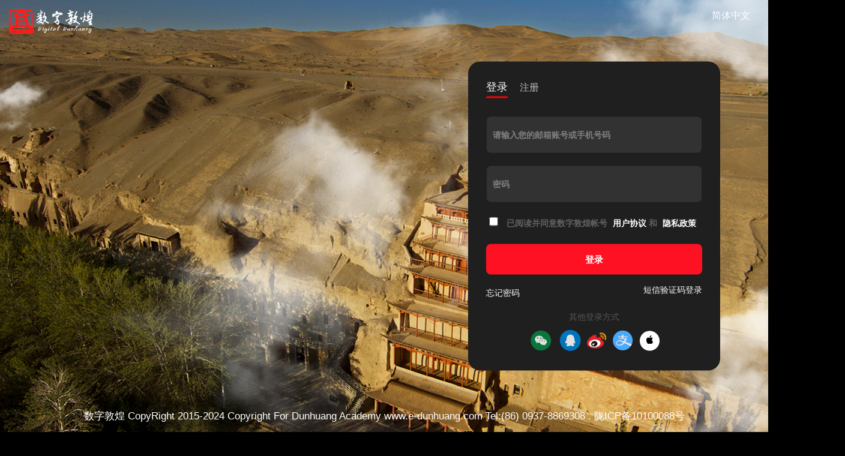

--- FILE ---
content_type: text/html; charset=utf-8
request_url: https://login.e-dunhuang.com/login?service=http%3A%2F%2Fip.e-dunhuang.com%2Flogin%2F%3Fnext%3D%252Fitem.html%253Fid%253D11671
body_size: 9980
content:


<!DOCTYPE html>
<html>
<head>
    
        <!--        <meta http-equiv="Content-Security-Policy" content="upgrade-insecure-requests">-->
        <meta http-equiv="content-language" content="zh_CN">
        <meta name="viewport" content="width=device-width, initial-scale=1 minimum-scale=1,maximum-scale=1">
        <meta http-equiv="Content-Type" content="text/html; charset=utf-8">
        <meta name="description" content="数字敦煌-登录">
        <meta name="keyword" content="数字敦煌-登录">
    
    <title>数字敦煌-登录</title>
    
        <link rel="dns-prefetch" href="//cdn.e-dunhuang.com">
        <link href="//cdn.e-dunhuang.com/css/bootstrap.min.css" rel="stylesheet">
        
        <link rel="stylesheet" href="//cdn.e-dunhuang.com/login/login/css/style_main.css">
        <link href="/static/css/style_login.css" rel="stylesheet" type="text/css">
        <link rel="shortcut icon" href="//cdn.e-dunhuang.com/favicon.ico">
        <!--script src="//cdn.bootcdn.net/ajax/libs/jquery/3.6.3/jquery.js"></script -->
	<script src="//cdn.e-dunhuang.com/js/jquery.min.js"></script>
        <script src="/static/layer/layer.js"></script>
        <style class="cp-pen-styles">
            html, body {
                height: 100%;
                margin: 0;
                padding: 0;
                background-color: #000
            }

            .swal-button {
                padding: 7px 19px;
                border-radius: 10px;
                font-size: 12px;
                border: 1px solid #cdcdcd;
                text-shadow: 0px -1px 0px rgba(0, 0, 0, 0.3);
            }

            .header-index {
                margin: auto;
                width: 110vw;
                height: 110vh;
                background: url(/static/images/1.jpg);
                background-size: cover;
                transition: all .8s cubic-bezier(0.1, 0.7, 0.7, 1);
            }

            .header-index:after {
                content: "";
                width: 100%;
                height: 100%;
                position: absolute;
                left: 0;
                top: 0;
                background: inherit;
                z-index: 2;
            }


            .swal-text, .swal-title {
                color: #fff;
            }

            .swal-modal {
                background-color: #000;
                border: 0px;
                border-radius: 31px;
            }
        </style>
        <link rel="stylesheet" href="//cdn.e-dunhuang.com/notiflix/notiflix-2.7.0.min.css">
        <link rel="stylesheet" href="/static/css/login.css">
    
    
    
</head>
<body class="warpbg">



    <div style="position: absolute; width:100%; z-index:9;">
        <div class="login_sub_img">
            <a href="//www.e-dunhuang.com/" style="width:auto; height:auto;"><img class="login_imgs" src="//cdn.e-dunhuang.com/images/logo.png"></a>
        </div>
        <div class="Language" >
            <div class="dropdown">
                <button style="background: none;border:none;color:#fff;" type="button" data-toggle="dropdown" aria-haspopup="true" aria-expanded="true">
                    
                        <div class="language_sty"><i class="glyphicon glyphicon-globe"></i></div>
                    
                     <span class="language_sty1">
                        
                            简体中文
                        
                        
                        
                    </span>
                    

                </button>
                <ul class="dropdown-menu dropdown-menu-right" aria-labelledby="dropdownMenu1">
                    <li><a href="#" class="lang" locale="zh_CN" language="zh" area="CN" style="color: #666">简体中文</a></li>
                    <li><a href="#" class="lang" locale="en_US" language="en" area="US" style="color: #666">English</a></li>
                    <li><a href="#" class="lang" locale="fr_FR" language="fr" area="FR" style="color: #666">Français</a></li>
                </ul>
            </div>
            <div>
                
            </div>
            
        </div>
    </div>

    <div class="homepage">
        <nav class="navbar navbar-fixed-top nav-main" id="nav" style="z-index:8;">
            <div class=" ">
                <div class="navbar-header" style="z-index:0;">
                    <button type="button" class="navbar-toggle collapsed" id="navbar_toggle" data-toggle="collapse"
                            data-target="#bs-example-navbar-collapse-1" aria-expanded="false"></button>
                    <div class="cover"></div>
                </div>
                <div class="mains">
                    <div class="dh2">
                        <div class="satic-area " style="">
                            <div class="dynamic-area2"></div>
                        </div>
                    </div>
                    <div class="sub_login" style="display:none;">
                        <div class="posDiv" style="">
                            <div class="loginBox" style="display: block;">
                                <div class="loginTitle">
                                    <div class="focusTitle" id="passId">
                                        <span>登录</span>
                                        <span class="spanline lines"></span>
                                    </div>
                                    <div id="passYz">
                                        <span>注册</span>
                                        <span class="spanline"></span>
                                    </div>
                                </div>
                                <!-- 账号 -->
                                <div class="inputBox">

                                    
<div class="mmlogin">
    <form id="fm1" name="fm1" class="fm-v clearfix"
          method="post"
          autocomplete="off">
        <input type="hidden" name="csrfmiddlewaretoken" value="h3Q58wJ9SUkpEkjOWc8IM61AjtnKETveNZsLvPn1RvrdH9Zy4NrUWzhHj7QF0pNQ">
        <div class="wrapper">
            <input type="hidden" name="pubkey" id="pubkey" value="-----BEGIN PUBLIC KEY-----
MIGfMA0GCSqGSIb3DQEBAQUAA4GNADCBiQKBgQDG/evX5Hc726mlKh79Q1utQ2iY
GjfkNQ5/m23+2JC/AT1V7J/su/aZUpS3sBIm3jC+fpzy9n/tVVQORY4uTVuSWhtQ
HYxjKyi1hKB750Ssep13z9L4zFpUMW+diF9yNvB9GtwpVkttRpQ2dHRVhdoknGuj
h164QaPG9sf4Er89PQIDAQAB
-----END PUBLIC KEY-----">
            <div class="input-data">
                <input required id="username" name="username" tabindex="1"
                       accesskey="n" type="text" value=""
                       size="25"
                       autocomplete="new-password12"/>
                <label>请输入您的邮箱账号或手机号码</label>
            </div>
        </div>
        <div class="wrapper">
            <div class="input-data">
                <input required id="password" name="password" tabindex="2"
                       accesskey="p" type="password" value=""
                       size="25" autocomplete="new-password223" style="background-color: transparent"/>
                <label>密码</label>
            </div>
        </div>


        
<div class="checkDiv">
    <label>
        <input required id="inputsruler" class="inputs" tabindex="4" type="checkbox">
        <span>已阅读并同意数字敦煌帐号
              <a target="_blank" href="/agreement/zh_CN">
                  <span style="color:#fff">
                      用户协议
                  </span>
              </a>
                和
              <a target="_blank" href="/privacy/zh_CN">
                  <span style="color:#fff">
                      隐私政策
                  </span>
               </a>
        </span>
    </label>
</div>
        <div style="color:#000;">
            




        </div>
        <div>
            <input type="hidden" name="service" value=""/>
            
                <button class="submit" tabindex="5">
                    <strong>
                        登录
                    </strong>
                </button>
            

        </div>


    </form>
</div>


                                    
<div class="phonelogin" style="display: none">
    <form id="fmsms" name="fmsms" class="fm-v clearfix"
          method="post"
          autocomplete="off">
        <input type="hidden" name="csrfmiddlewaretoken" value="h3Q58wJ9SUkpEkjOWc8IM61AjtnKETveNZsLvPn1RvrdH9Zy4NrUWzhHj7QF0pNQ">
        <input type="hidden" name="login_type" id="login_type" value="sms">
        <input type="hidden" name="shieid" id="shieid" value="0">
        <div class="wrapper">
            <div class="input-data">
                <input required id="sms_username" name="username" tabindex="2" accesskey="n" type="tel" value=""
                       size="25" autocomplete="new-password" oninput="phoneblur()"/>
                <label>手机号码</label>
            </div>
        </div>
        <div class="wrapper">
            <div class="input-data">
                <input required id="sms_password" name="password" tabindex="3" accesskey="p" type="text" value=""
                       size="25" autocomplete="new-password" oninput="yzyzm()" maxlength="4"/>
                <label>请填写验证码</label>
            </div>
            <!-- <button data-bs-toggle="modal" data-bs-target="#staticBackdrop">获取验证码</button> -->
            <button type="button" id="getcode" onclick="hqyzm()" disabled="true"
                    style="background-color: #000000">获取验证码</button>
        </div>
        
<div class="checkDiv">
    <label>
        <input required id="inputsruler" class="inputs" tabindex="4" type="checkbox">
        <span>已阅读并同意数字敦煌帐号
              <a target="_blank" href="/agreement/zh_CN">
                  <span style="color:#fff">
                      用户协议
                  </span>
              </a>
                和
              <a target="_blank" href="/privacy/zh_CN">
                  <span style="color:#fff">
                      隐私政策
                  </span>
               </a>
        </span>
    </label>
</div>
        <div id="sms_message">

        </div>

        <div>
            
                <button type="submit" tabindex="5" class="submit" id="dxsubmit" disabled style="cursor:not-allowed"/>
                <strong>
                    登录
                </strong>
                </button>
            

        </div>
    </form>
</div>
<script>
    //手机号
    function phoneblur() {
        //手机号
        var phone = document.getElementById("sms_username");
        //获取验证码
        var getcode = document.getElementById("getcode")
        //判断手机号是否正确
        var phonenum = phone.value;
        if (phonenum.length >= 11) {
            getcode.disabled = false;
            getcode.style.backgroundColor = '#ff1124'
        } else {
            getcode.disabled = true;
            getcode.style.backgroundColor = '#000000'
        }
    }

    //验证验证码
    function yzyzm() {
        //手机号
        var phone = document.getElementById("sms_username");
        //获取验证码按钮
        var getcode = document.getElementById("getcode")

        if ($('#sms_password').val().length == 4) {
            $.ajax({
                url: '/user/checkcodesms/',
                type: 'post',
                cache: false,
                async: false,
                data: {
                    phone: $("#sms_username").val(),
                    code: $('#sms_password').val(),
                    'csrfmiddlewaretoken': 'h3Q58wJ9SUkpEkjOWc8IM61AjtnKETveNZsLvPn1RvrdH9Zy4NrUWzhHj7QF0pNQ'
                },
                success: function (data) {
                    if (data == '0') {
                        //$('#sms_message').html('');
                        console.log('验证')
                        document.getElementById("dxsubmit").disabled = false;
                        document.getElementById("dxsubmit").style.cursor = '';
                        document.getElementById("dxsubmit").style.backgroundColor = '#ff1124'
                        $('#sms_message').html('')
                    }
                    if (data == '1') {
                        console.log('验证码错误');
                        //$('#sms_password').val("");
                        document.getElementById("dxsubmit").disabled = true;
                        $('#sms_password').focus()
                        $('#sms_message').html('<div style="color:#fff;padding:10px 0px 8px 0px;"><b>验证码错误</b></div>')
                    }
                },
                error: function (e) {
                    console.log(e);
                }
            });
        } else {
            //$('#sms_password').val("");
            document.getElementById("dxsubmit").disabled = true;
            $('#sms_password').focus()
            $('#sms_message').html('<div style="color:#fff;padding:10px 0px 8px 0px;"><b>验证码错误</b></div>')

        }
    }

    function hqyzm() {
        var _count = document.getElementById("getcode"); //获取验证码按钮
        var phone = document.getElementById("sms_username");//手机号码
        var reg_tel = /^(13[0-9]|14[01456879]|15[0-35-9]|16[2567]|17[0-8]|18[0-9]|19[0-35-9])\d{8}$/;
        var phonenum = phone.value
        if (phonenum == '') {

        } else if (!reg_tel.test(phonenum)) {
            console.log("手机号码错误")
            //phone.setCustomValidity("手机号格式错误")
            phone.focus()
            $('#sms_message').html('<div style="color:#fff;padding:10px 0px 8px 0px;"><b>手机号格式错误</b></div>')

            layer.msg('手机号格式错误');
        } else {


            layer.open({
                title: null,
                type: 2,
                area: ['324px', '298px'],
                skin: 'layui-layer-rim',
                shadeClose: false,
                shade: 0.9,
                closeBtn: 0,
                // 最大最小化：默认：false
                maxmin: false,
                // 固定：默认：true
                fixed: true,
                content: '/user/shieid',
                success: function (layero, index) {
                    // 获取子页面的iframe
                    var iframe = window['layui-layer-iframe' + index];
                    // 向子页面typ传参用于父页面
                    iframe.typ = 1;
                }
            });


        }

    }

    function sendsms() {
        var _count = document.getElementById("getcode"); //获取验证码按钮
        var phone = document.getElementById("sms_username");//手机号码
        $('#sms_message').html('')
        //发送验证码
        $.ajax({
            url: '/user/sendcodesms/',
            type: 'post',
            cache: false,
            async: true,
            data: {
                phone: $("#sms_username").val(),
                locale: 'zh_CN',
                'csrfmiddlewaretoken': 'h3Q58wJ9SUkpEkjOWc8IM61AjtnKETveNZsLvPn1RvrdH9Zy4NrUWzhHj7QF0pNQ',
		'tk': 'tk_1868529713084e329877126e7e672407'
            },

            beforeSend: function () {
                $("#getcode").attr({disabled: "disabled"});
                $("#sms_password").focus();
            },

            success: function (data) {
                console.log(data);
                document.getElementById("sms_password").focus()
                if (data['code'] == '0') {
                    console.log("发送成功");
                    layer.msg('短信息已发送成功,请查收')
                    var time = 59;
                    _count.disabled = true;
                    // 开启定时器111
                    var timer = setInterval(function () {
                        // 判断剩余秒数
                        if (time == 0) {
                            // 清除定时器和复原按钮
                            clearInterval(timer);
                            _count.disabled = false;
                            _count.innerHTML = '获取验证码';
                            $("#getcode").removeAttr("disabled");
                        } else {
                            
                                _count.innerHTML = `${time}` + '秒后重新发送验证码';
                            
                            
                            time--;
                        }
                    }, 1000);
                } else if (data['code'] == '2') {
                    console.log('用户不存在');

                    phone.focus()
                    $('#sms_password').val("");
                    $('#sms_message').html('<div style="color:#fff;padding:10px 0px 8px 0px;"><b>用户不存在</b></div>')
                    layer.msg('用户不存在');
                } else {
                    console.log("发送失败");
                }
            },
            error: function (e) {
                console.log(e);
            }
        });
    }

</script>

                                    <div class="loginFooter" style="color:#fff">
                                        <div>
                                            
                                                <a style="color:#fff" href="/user/userpw.htm?locale=zh_CN&service=http://ip.e-dunhuang.com/login/?next=%2Fitem.html%3Fid%3D11671"
                                                   data-target="#myModal"
                                                   data-toggle="modal">忘记密码</a>
                                            

                                        </div>
                                        <div class="loginFlag" style="color:#fff">
                                            短信验证码登录
                                        </div>
                                    </div>
                                    
  <div style="text-align:center;margin-top:20px;">
      <span style="text-align:center;margin-bottom:5px;">其他登录方式</span>
  </div>
  <div style="text-align:center;margin-top:10px;margin-button:0px;">
          <style>
                .signin-button {
                    width: 40px;
                    height: 40px;
                }
            </style>
      <span style="text-align:center">
          <img  data-toggle="tooltip" data-placement="top" title="微信快速登录" id="wechatlogin" onclick="wechatlogin()" style="max-height:40px;cursor:pointer;margin:0 2px" src="/static/images/wechat_pay_s.png">
          <img data-toggle="tooltip" data-placement="top" title="QQ快速登录" id="qqlogin" onclick="qqlogin()" style="max-height:40px;cursor:pointer;margin:0 2px" src="/static/images/qq_login.png">
          <img data-toggle="tooltip" data-placement="top" title="新浪微博登录" id="weibologin" onclick="weibologin()" style="max-height:40px;cursor:pointer;margin:0 2px" src="/static/images/weibo_32x32.png">
          <img data-toggle="tooltip" data-placement="top" title="支付宝登录" id="alipaylogin" onclick="alipaylogin()" style="max-height:40px;cursor:pointer;margin:0 2px" src="/static/images/alipaylogo.png">
          <img data-toggle="tooltip" data-placement="top" title="苹果登录" id="applelogin" onclick="applelogin()" style="max-height:33px;cursor:pointer;margin:0 2px" src="/static/images/appleid_button@2x.png">
      </span>
  </div>
                                </div>
                                <!-- 注册 -->
                                <div class="yzDiv" style="display: none;">
                                    
                                    <div class="restPhone">
                                        <form id="fmsms" name="fmsms" class="fm-v clearfix"
                                              action="/user/userreg/"
                                              method="post"
                                              autocomplete="off">
                                            <input type="hidden" name="csrfmiddlewaretoken" value="h3Q58wJ9SUkpEkjOWc8IM61AjtnKETveNZsLvPn1RvrdH9Zy4NrUWzhHj7QF0pNQ">
                                            <input type="hidden" name="login_type" id="login_type" value="sms">

                                            <div class="wrapper">
                                                <div class="input-data">
                                                    <input required id="sms_phoneusername" name="username" tabindex="2"
                                                           accesskey="n" type="tel" value="" size="25"
                                                           autocomplete="new-password" oninput="regphoneblur()"/>
                                                    <label>输入手机号码(仅限中国大陆地区)</label>
                                                </div>
                                            </div>

                                            <div class="wrapper">
                                                <div class="input-data">
                                                    <input required id="sms_phonepassword" name="password" tabindex="3"
                                                           accesskey="p" type="text" value=""
                                                           maxlength="4" autocomplete="new-password" oninput="sms_pwyz()"/>
                                                    <label>请填写验证码</label>
                                                </div>
                                                <!-- <button data-bs-toggle="modal" data-bs-target="#staticBackdrop">获取验证码</button> -->
                                                <button type="button" id="getcodereg" disabled style="background-color: #000000"
                                                        onclick="reggetc()">获取验证码</button>
                                            </div>
                                            <input name="type" type="hidden" value="1"/>
                                            <input name="service" type="hidden" id="serviceurl" value="">

                                            
<div class="checkDiv">
    <label>
        <input required id="inputsruler" class="inputs" tabindex="4" type="checkbox">
        <span>已阅读并同意数字敦煌帐号
              <a target="_blank" href="/agreement/zh_CN">
                  <span style="color:#fff">
                      用户协议
                  </span>
              </a>
                和
              <a target="_blank" href="/privacy/zh_CN">
                  <span style="color:#fff">
                      隐私政策
                  </span>
               </a>
        </span>
    </label>
</div>
                                            <div id="sms_phonemessage">

                                            </div>
                                            <div>
                                                <button type="submit" class="submit" id="phdxsubmit" disabled />
                                                    <strong>下一步</strong></button>
                                            </div>
                                        </form>
                                    </div>
                                    
                                    <div class="restMail" style="display: none">
                                        <form id="fmsms" name="fmsms" class="fm-v clearfix"
                                              action="/user/userreg/"
                                              method="post"
                                              autocomplete="off">
                                            <input type="hidden" name="csrfmiddlewaretoken" value="h3Q58wJ9SUkpEkjOWc8IM61AjtnKETveNZsLvPn1RvrdH9Zy4NrUWzhHj7QF0pNQ">
                                            <input type="hidden" name="login_type" id="login_type" value="email">

                                            <div class="wrapper">
                                                <div class="input-data">
                                                    <input required id="sms_emailusername" name="username" tabindex="2"
                                                           accesskey="n" type="email" value="" size="25"
                                                           autocomplete="new-password" onblur="emailonc()"/>
                                                    <label>请填写您的常用邮箱作为数字敦煌ID</label>
                                                </div>
                                            </div>
                                            <input name="type" type="hidden" value="2"/>
                                            <input name="service" type="hidden" id="serviceemurl" value="">
                                            
<div class="checkDiv">
    <label>
        <input required id="inputsruler" class="inputs" tabindex="4" type="checkbox">
        <span>已阅读并同意数字敦煌帐号
              <a target="_blank" href="/agreement/zh_CN">
                  <span style="color:#fff">
                      用户协议
                  </span>
              </a>
                和
              <a target="_blank" href="/privacy/zh_CN">
                  <span style="color:#fff">
                      隐私政策
                  </span>
               </a>
        </span>
    </label>
</div>
                                            <div id="sms_emailmessage">

                                            </div>

                                            <div>
                                                <button class="submit" id="emdxsubmit">下一步</button>
                                            </div>
                                        </form>
                                    </div>


                                    <div class="loginFooter" style="color:#fff">
                                        <div></div>
                                        <div class="reg_change" style="padding:10px 0px 0px 0px;">
                                            邮箱注册
                                        </div>

                                    </div>


                                    
  <div style="text-align:center;margin-top:20px;">
      <span style="text-align:center;margin-bottom:5px;">其他登录方式</span>
  </div>
  <div style="text-align:center;margin-top:10px;margin-button:0px;">
          <style>
                .signin-button {
                    width: 40px;
                    height: 40px;
                }
            </style>
      <span style="text-align:center">
          <img  data-toggle="tooltip" data-placement="top" title="微信快速登录" id="wechatlogin" onclick="wechatlogin()" style="max-height:40px;cursor:pointer;margin:0 2px" src="/static/images/wechat_pay_s.png">
          <img data-toggle="tooltip" data-placement="top" title="QQ快速登录" id="qqlogin" onclick="qqlogin()" style="max-height:40px;cursor:pointer;margin:0 2px" src="/static/images/qq_login.png">
          <img data-toggle="tooltip" data-placement="top" title="新浪微博登录" id="weibologin" onclick="weibologin()" style="max-height:40px;cursor:pointer;margin:0 2px" src="/static/images/weibo_32x32.png">
          <img data-toggle="tooltip" data-placement="top" title="支付宝登录" id="alipaylogin" onclick="alipaylogin()" style="max-height:40px;cursor:pointer;margin:0 2px" src="/static/images/alipaylogo.png">
          <img data-toggle="tooltip" data-placement="top" title="苹果登录" id="applelogin" onclick="applelogin()" style="max-height:33px;cursor:pointer;margin:0 2px" src="/static/images/appleid_button@2x.png">
      </span>
  </div>
                                </div>
                            </div>
                            <div class="ewmDiv" style="display: none;">
                                <div class="ewmTitle">微信扫码登录 安全快捷</div>
                                <div class="ewmImg">
                                    <img src="/static/images/ewm.png" alt="">
                                </div>
                                <div class="ewmTs">
                                    请使用微信扫描二维码登录数字敦煌
                                </div>
                            </div>
                        </div>
                    </div>
                </div>
            </div>
        </nav>

        <div id="index">
            <header id="goheader" class="header-index">
                <div class="starfield">
                    <canvas id="space"></canvas>
                </div>
            </header>

        </div>
    </div>

    <div class="footers"><span
            style="color: #fff; font-size: 1.4em; font-weight: 400;">数字敦煌 CopyRight 2015-2024  Copyright For Dunhuang Academy  www.e-dunhuang.com Tel:(86) 0937-8869308 . 陇ICP备10100088号</span></div>

    
    <div class="modal fade" id="myModal" tabindex="99" role="dialog" aria-labelledby="myModalLabel" aria-hidden="true">
        <div class="modal-dialog " role="document">
            <div class="modal-content">

            </div>
        </div>
    </div>

    
    <div class="modal fade" id="change" tabindex="99" role="dialog" aria-labelledby="myModalLabel" aria-hidden="true">
        <div class="modal-dialog " role="document">
            <div class="modal-content">
                
                
                

            </div>
        </div>
    </div>


</body>


<script src="/static/captcha.js" type="application/javascript"></script>
<script src="//cdn.e-dunhuang.com/notiflix/notiflix-2.7.0.min.js"></script>

<!--script src="//cdn.bootcdn.net/ajax/libs/jquery-cookie/1.4.1/jquery.cookie.min.js"></script-->
<script src="//cdn.e-dunhuang.com/js/loginlib/jquery.cookie/jquery.cookie.js"></script>
<script src="//cdn.e-dunhuang.com/js/bootstrap.min.js"></script>

<script type="text/javascript" src="//cdn.e-dunhuang.com/login/js/jquery.SuperSlide.js"></script>
<script type="text/javascript" src="//cdn.e-dunhuang.com/login/js/Validform_v5.3.2_min.js"></script>
<script src='//cdn.e-dunhuang.com/login/tx/js/stopExecutionOnTimeout.js'></script>
<script src="//cdn.e-dunhuang.com/js/analysis.js"></script>


<!--script src="//cdn.bootcdn.net/ajax/libs/sweetalert/2.1.2/sweetalert.min.js"></script>
<script src="https://cdn.bootcdn.net/ajax/libs/jsencrypt/3.3.1/jsencrypt.js"></script -->
<script src="//cdn.e-dunhuang.com/js/loginlib/jsencrypt/jsencrypt.min.js"></script>
<script src="//cdn.e-dunhuang.com/js/loginlib/sweetalert/sweetalert.min.js"></script>

<div id="appleid-signin" data-color="black" data-border="true" data-type="sign in"></div>




<script>

    $('[data-toggle="popover"]').popover()
    $('#fm1').submit(function () {
        // 提交表单事件
        var pwd = $("#password").val();
        var encrypt = new JSEncrypt();
        console.log($("#pubkey").val());
        encrypt.setPublicKey($('#pubkey').val());
        var password2 = encrypt.encrypt(pwd);
        $("#password").val(password2);
        console.log($("#password").val());
        //return false;
    });

    // n位随机数生成
    function randomNum(n) {
        let sString = "";
        let strings = "abcdefghijklmnopqrstuvwxyzABCDEFGHIJKLMNOPQRSTUVWXYZ0123456789";
        for (i = 0; i < n; i++) {
            ind = Math.floor(Math.random() * strings.length);
            sString += strings.charAt(ind);
        }
        return sString
    }

    //AES-128-CBC-ZeroPadding加密
    function encrypt(data, key) {
        iv = CryptoJS.MD5(key).toString().substring(0, 16);  //取转化为md5格式的前面16位字符
        key = CryptoJS.enc.Utf8.parse(key);  //解析后的key
        //$("#fm1_key").val(key);
        iv = CryptoJS.enc.Utf8.parse(iv); //解析后的iv
        pad = CryptoJS.pad.ZeroPadding;
        console.log("pad:" + pad);
        encrypted = CryptoJS.AES.encrypt(data, key, { //j加密
            iv: iv,
            mode: CryptoJS.mode.CBC,
            padding: CryptoJS.pad.ZeroPadding
        });
        return encrypted.toString()

    }

    $(document).ready(function () {
        var stars = 800;
        var $stars = $('.stars');
        var r = 800;
        for (var i = 0; i < stars; i++) {
            if (window.CP.shouldStopExecution(1)) {
                break;
            }
            var $star = $('<div/>').addClass('star');
            $stars.append($star);
        }
        window.CP.exitedLoop(1);
        $('.star').each(function () {
            var cur = $(this);
            var s = 0.2 + Math.random() * 1;
            var curR = r + Math.random() * 300;
            cur.css({
                transformOrigin: '0 0 ' + curR + 'px',
                transform: ' translate3d(0,0,-' + curR + 'px) rotateY(' + Math.random() * 360 + 'deg) rotateX(' + Math.random() * -50 + 'deg) scale(' + s + ',' + s + ')'
            });
        });
    });
</script>
<script>
    $('.sub_login').fadeIn(3000);
    $('.header-index').fadeIn(8000);
</script>


<script>

    $(function () {
        $("#moduserinfo").submit(function () {
            
            $("#but").html('提交中');
            $("#but").attr("disabled", true);
        })
    })

</script>


<script type="application/javascript">

    function getUrlParams(url) {
        // 通过 ? 分割获取后面的参数字符串
        let urlStr = url.split('?')[1]
        // 创建空对象存储参数
        let obj = {};
        // 再通过 & 将每一个参数单独分割出来
        if (urlStr != null) {
            let paramsArr = urlStr.split('&');
            for (let i = 0, len = paramsArr.length; i < len; i++) {
                // 再通过 = 将每一个参数分割为 key:value 的形式
                let arr = paramsArr[i].split('=')
                obj[arr[0]] = arr[1];
            }
            return obj
        }

    }

    var URL = window.location.href
    if (getUrlParams(URL) != null) {
        document.getElementById("serviceurl").value = getUrlParams(URL).service
        document.getElementById("serviceemurl").value = getUrlParams(URL).service
    }


    //document.getElementById("wczcsbm").disabled = true;

    function regphoneblur() {
        var _count = document.getElementById("getcodereg"); //获取验证码按钮
        var phone = document.getElementById("sms_phoneusername");
        var phonenum = phone.value;
        if (phonenum.length >= 11) {
            _count.disabled = false;
            _count.style.backgroundColor = '#ff1124';
        } else {
            _count.disabled = true;
            _count.style.backgroundColor = '#000000';
        }

    }


    function reggetc() {
        var _count = document.getElementById("getcodereg"); //获取验证码按钮
        var phone = document.getElementById("sms_phoneusername");
        var phonenum = phone.value;
        var reg_tel = /^(13[0-9]|14[01456879]|15[0-35-9]|16[2567]|17[0-8]|18[0-9]|19[0-35-9])\d{8}$/;
        if (phonenum == '') {

        } else if (!reg_tel.test(phonenum)) {
            console.log("手机号码错误")
            $('#sms_phonemessage').html('<div style="color:#fff;padding:10px 0px 8px 0px;"><b>手机号格式错误</b></div>')
            phone.focus()
            //phone.setCustomValidity("手机号格式错误")

        } else {
            layer.open({
                title: null,
                type: 2,
                area: ['320px', '294px'],
                skin: 'layui-layer-rim',
                shadeClose: false,
                shade: 0.9,
                closeBtn: 0,
                content: '/user/shieid',
                //phone.setCustomValidity("")
            });
        }
    }

    function regsendsms() {
        var _count = document.getElementById("getcodereg"); //获取验证码按钮
        var phone = document.getElementById("sms_phoneusername");
        var phonenum = phone.value;
        _count.disabled = false;
        _count.style.backgroundColor = '#ff1124'
        $('#sms_phonemessage').html('');
        $.ajax({
            url: '/user/sendcodesms/',
            type: 'post',
            cache: false,
            async: true,
            data: {
                'phone': phonenum,
                'type': 'reg',
                'locale': 'zh_CN',
                'csrfmiddlewaretoken': 'h3Q58wJ9SUkpEkjOWc8IM61AjtnKETveNZsLvPn1RvrdH9Zy4NrUWzhHj7QF0pNQ'
            },

            beforeSend: function () {
                $("#getcode").attr({disabled: "disabled"});
                $("#sms_password").focus();
            },

            success: function (data) {
                console.log(data);
                document.getElementById("sms_phonepassword").focus()

                if (data['code'] == '2') {
                    console.log("发送成功");
                    $('#sms_phonemessage').html('');
                    layer.msg('短信息已发送成功,请查收')
                    var time = 59;
                    _count.disabled = true;
                    // 开启定时器111
                    var timer = setInterval(function () {
                        // 判断剩余秒数
                        if (time == 0) {
                            // 清除定时器和复原按钮
                            clearInterval(timer);
                            _count.disabled = false;
                            _count.innerHTML = '获取验证码';
                            $("#getcode").removeAttr("disabled");
                        } else {
                            
                                _count.innerHTML = `${time}` + '秒后重新发送验证码';
                            
                            
                            time--;
                        }
                    }, 1000);
                } else if (data['code'] == '0') {
                    console.log('用户已存在');
                    phone.focus()
                    $('#sms_phonemessage').html('<div style="color:#fff;padding:10px 0px 8px 0px;"><b>用户已存在</b></div>')
                    layer.msg('用户已存在');
                } else {
                    console.log("发送失败");
                }
            },
            error: function (e) {
                console.log(e);
            }
        });

    }

    function sms_pwyz() {
        if ($('#sms_phonepassword').val().length == 4) {
            $.ajax({
                url: '/user/checkcodesms/',
                type: 'post',
                cache: false,
                async: false,
                data: {
                    phone: $("#sms_phoneusername").val(),
                    code: $('#sms_phonepassword').val(),
                    'csrfmiddlewaretoken': 'h3Q58wJ9SUkpEkjOWc8IM61AjtnKETveNZsLvPn1RvrdH9Zy4NrUWzhHj7QF0pNQ'
                },
                success: function (data) {
                    if (data == '0') {
                        $('#sms_phonemessage').html('');
                        document.getElementById("phdxsubmit").disabled = false;
                        document.getElementById("phdxsubmit").style.cursor = '';
                        document.getElementById("phdxsubmit").style.backgroundColor = '#ff1124'
                    }
                    if (data == '1') {
                        console.log('验证码错误');
                        $('#sms_phonemessage').html('<div style="color:#fff;padding:10px 0px 8px 0px;"><b>验证码错误</b></div>')
                        $('#sms_phonepassword').focus()
                        layer.msg('验证码错误');
                    }
                },
                error: function (e) {
                    console.log(e);
                }
            });
        } else {
            //console.log('验证码错误');
            $('#sms_phonemessage').html('<div style="color:#fff;padding:10px 0px 8px 0px;"><b>验证码错误</b></div>')

        }
    }

    function emailonc() {
        var email = document.getElementById("sms_emailusername");
        var emailnum = email.value
        //判断邮箱是否正确 正则
        $.ajax({
            url: '/user/userreginfo/',
            type: 'get',
            cache: false,
            async: false,
            data: {
                email: emailnum
            },
            success: function (data) {
                console.log(data);

                if (data.code == 1) {
                    email.focus()
                    $('#sms_emailmessage').html('<div style="color:#fff;padding:10px 0px 8px 0px;"><b>邮箱已存在</b></div>')
                    document.getElementById("emdxsubmit").disabled = true;
                } else {
                    $('#sms_emailmessage').html('')
                    document.getElementById("emdxsubmit").disabled = false;
                }
            },
            error: function (e) {
                console.log(e);
            }
        })
    }

    function pwset() {
        var pw = document.getElementById("set_username1").value
        if (pw.length == 0) {
            $('#setinfo_message').html('')
        } else if (pw.length < 8) {
            $('#setinfo_message').html('<div style="color:#fff;padding:10px 0px 8px 0px;"><b>密码长度最短为8</b></div>')
            document.getElementById("wczcsbm").disabled = true;
            document.getElementById("set_username1").focus()
        } else {
            $('#setinfo_message').html('')
        }
    }

    function pwsetaga() {
        var pw = document.getElementById("set_username1").value
        var pw2 = document.getElementById("set_username2").value
        if (pw == pw2) {
            $('#setinfo_message').html('')
            document.getElementById("wczcsbm").disabled = false;
        } else {
            document.getElementById("wczcsbm").disabled = true;
            document.getElementById("set_username2").focus()
            $('#setinfo_message').html('<div style="color:#fff;padding:10px 0px 8px 0px;"><b>两次输入的密码不一致</b></div>')
        }
    }
</script>
<script>


    function passblur() {
        var pass1 = document.getElementById("up-password");

        if (pass1.value == '') {
            pass1.setCustomValidity("请填写此处");
        } else {
            pass1.setCustomValidity("");
        }
    }

    function newpassblur() {
        var pass1 = document.getElementById("up-password");
        var pass2 = document.getElementById("newpassword");
        console.log(pass1.value)
        console.log(pass2.value)
        if (pass2.value == '') {
            pass2.setCustomValidity("请填写此处");
        } else if (pass1.value != pass2.value)
            pass2.setCustomValidity("两次输入的密码不匹配");
        else
            pass2.setCustomValidity("");
    }


</script>
<script>
    var captcha1 = new Captcha(
        {
            content: '1234567890',  //验证码内容
        }
    );
    captcha1.draw(document.querySelector('#captcha1'), r => {
        window.sessionStorage.setItem('reset_password_valid_code', r)
        $.ajax({
            url: '/user/save_code',
            type: 'POST',
            data: {
                'code': r,
                'csrfmiddlewaretoken': 'h3Q58wJ9SUkpEkjOWc8IM61AjtnKETveNZsLvPn1RvrdH9Zy4NrUWzhHj7QF0pNQ'
            },
            success: function (data) {

            }
        });
    });


    $(".lang").click(function () {
        var cookiexpires = 365 * 1;
        let locale = $(this).attr("locale");
        let language = $(this).attr("language");
        let area = $(this).attr("area");
        // console.log(locale);
        // console.log(language);
        // console.log(area);
        // $.cookie('locale',$(this).attr("locale"),{expires:cookiexpires,path:'/',domain:'.e-dunhuang.com',secure: true});
        // $.cookie('language',$(this).attr("language"),{expires:cookiexpires,path:'/',domain:'.e-dunhuang.com',secure: true});
        // $.cookie('area',$(this).attr("area"),{expires:cookiexpires,path:'/',domain:'.e-dunhuang.com',secure: true});

        var date = new Date();
        var expiresDays = 365;
        //将date设置为10天以后的时间
        date.setTime(date.getTime() + expiresDays * 24 * 3600 * 1000);
        //将userName和password两个cookie设置为10天后过期
        //document.cookie="locale="+locale+"; expires="+date.toGMTString();
        //document.cookie="language="+ language + "; expires="+date.toGMTString();
        //document.cookie="area="+ area +"; expires="+date.toGMTString();
        //document.domain = 'e-dunhuang.com';
        $.cookie("locale", locale, {expires: 365, path: "/", domain: ".e-dunhuang.com"});
        $.cookie("language", language, {expires: 365, path: "/", domain: ".e-dunhuang.com"});
        $.cookie("area", area, {expires: 365, path: "/", domain: ".e-dunhuang.com"});
        location.reload();

    });

</script>


<script>

    const reg_change = document.querySelector('.reg_change');
    const restPhone1 = document.querySelector('.restPhone')
    const restMail1 = document.querySelector('.restMail')
    let dlFlag1 = false
    reg_change.addEventListener('click', () => {
        if (dlFlag1) {
            restMail1.style.display = 'none'
            restPhone1.style.display = 'block'
            reg_change.innerHTML = '邮箱注册'
            dlFlag1 = false
            $('.inputs').prop('checked', false)
        } else {
            restPhone1.style.display = 'none'
            restMail1.style.display = 'block'
            reg_change.innerHTML = '手机注册'
            dlFlag1 = true
            $('.inputs').prop('checked', false)
        }
    })

</script>


<script>

    function wechatlogin() {
        var list = $(".inputs");
        for (var i = 0; i < list.length; i++) {
            if ($(list[i]).prop('checked')) {
                
                    let login = "/user/wechatlogin/?service=" + "http://ip.e-dunhuang.com/login/?next=%2Fitem.html%3Fid%3D11671";
                    window.location.href = login;
                
                return
            }
        }
        document.getElementById("inputsruler").focus();
        layer.msg('请同意用户条款');
    }
    function qqlogin() {
        var list = $(".inputs");
        for (var i = 0; i < list.length; i++) {
            if ($(list[i]).prop('checked')) {
                let login = "/user/qqlogin/?service=" + "http://ip.e-dunhuang.com/login/?next=%2Fitem.html%3Fid%3D11671";
                window.location.href = login;
                return
            }
        }
        document.getElementById("inputsruler").focus();
        layer.msg('请同意用户条款');
    }
    function alipaylogin() {
        var list = $(".inputs");
        for (var i = 0; i < list.length; i++) {
            if ($(list[i]).prop('checked')) {
                let login = "/user/alipaylogin/?service=" + "http://ip.e-dunhuang.com/login/?next=%2Fitem.html%3Fid%3D11671";
                window.location.href = login;
                return
            }
        }
        document.getElementById("inputsruler").focus();
        layer.msg('请同意用户条款');
    }
    function weibologin() {
        var list = $(".inputs");
        for (var i = 0; i < list.length; i++) {
            if ($(list[i]).prop('checked')) {
                let login = "/user/weibologin/?service=" + "http://ip.e-dunhuang.com/login/?next=%2Fitem.html%3Fid%3D11671";
                window.location.href = login;
                return
            }
        }
        document.getElementById("inputsruler").focus();
        layer.msg('请同意用户条款');
    }
    function applelogin() {
        var list = $(".inputs");
        for (var i = 0; i < list.length; i++) {
            if ($(list[i]).prop('checked')) {
                let login = "/user/applelogin/?service=" + "http://ip.e-dunhuang.com/login/?next=%2Fitem.html%3Fid%3D11671";
                window.location.href = login;
                return
            }
        }
        document.getElementById("inputsruler").focus();
        layer.msg('请同意用户条款');
    }

</script>

<script>

    const passId = document.querySelector('#passId')
    const passIdspanline = document.querySelector('#passId  .spanline')
    const passYz = document.querySelector('#passYz')
    const passYzspanline = document.querySelector('#passYz  .spanline')
    const inputBox = document.querySelector('.inputBox')
    const yzDiv = document.querySelector('.yzDiv')
    // const yzmzh = document.querySelector('.yzmzh')
    const imgs = document.querySelector('.imgs')
    const loginBox = document.querySelector('.loginBox')
    const ewmDiv = document.querySelector('.ewmDiv')
    passId.addEventListener('click', () => {
        inputBox.style.display = 'block'
        yzDiv.style.display = 'none'
        passIdspanline.classList.add('lines')
        passYzspanline.classList.remove('lines')
        passId.classList.add('focusTitle')
        passYz.classList.remove('focusTitle')
        $('.inputs').prop('checked', false)
    })
    passYz.addEventListener('click', () => {
        inputBox.style.display = 'none'
        yzDiv.style.display = 'block'
        passIdspanline.classList.remove('lines')
        passYzspanline.classList.add('lines')
        passId.classList.remove('focusTitle')
        passYz.classList.add('focusTitle')
        $('.inputs').prop('checked', false);
    })

    const saticArea = document.querySelector('.satic-area')
    document.onreadystatechange = function () {
        setTimeout(() => {
            saticArea.style.display = 'block'
        }, 3000)
    };

    const loginFlag = document.querySelector('.loginFlag')
    const mmlogin = document.querySelector('.mmlogin')
    const phonelogin = document.querySelector('.phonelogin')
    let dlFlag = true
    loginFlag.addEventListener('click', () => {
        if (dlFlag) {
            mmlogin.style.display = 'none'
            phonelogin.style.display = 'block'
            loginFlag.innerHTML = '密码登录'
            dlFlag = false
            $('.inputs').prop('checked', false);
        } else {
            phonelogin.style.display = 'none'
            mmlogin.style.display = 'block'
            loginFlag.innerHTML = '短信验证码登录'
            dlFlag = true
            $('.inputs').prop('checked', false);
        }
    })

    const restPhone = document.querySelector('.restPhone')
    const restMail = document.querySelector('.restMail')

    function getvalue(val) {
        if (val === '中国' || val === '') {
            restMail.style.display = 'none'
            restPhone.style.display = 'block'
        } else {
            restPhone.style.display = 'none'
            restMail.style.display = 'block'
        }
    }
</script>


<script>
    function shield() {
        swal({
            icon: "success",
            title: "验证成功",
            button: "确定",
        });
    }

</script>

<!--<script>-->
<!--    swal({-->
<!--     content: {-->
<!--        element: "input",-->
<!--        attributes: {-->
<!--          placeholder: "请输入您的数字敦煌ID",-->
<!--          type: "text",-->
<!--        },-->
<!--      },-->
<!--      text: "成功邮箱成功，请查收您的邮件，并按邮箱中的内容找回密码",-->
<!--     title:'找回您的通行证密码',-->
<!--      value: true,-->
<!--       visible: true,-->
<!--        dangerMode: true,-->
<!--       className: "",-->
<!--       buttons: true,-->

<!--    });-->
<!--</script>-->


<script>
    
    
    
    
    
    
    
    
    
    
    
    
    
    
    
    
    
    function logout() {
        swal({
            title: "确认操作",
            text: "是否注销当前登录用户？",
            buttons: true,
            dangerMode: true,
            buttons: {
                cancel: "取消",
                danger: "确认",
            },
        })
            .then((willDelete) => {
                if (willDelete) {
                    window.location.href = "/logout";
                }
            });
    }

    function logoutm() {
        swal({
            title: "确认操作",
            text: "是否注销当前登录用户？",
            buttons: true,
            dangerMode: true,
            buttons: {
                cancel: "取消",
                danger: "确认",
            },
        })
            .then((willDelete) => {
                if (willDelete) {
                    window.location.href = "/logout";
                }
            });
    };
    
    function is_weixn(){
        var ua = navigator.userAgent.toLowerCase();
        if(ua.match(/MicroMessenger/i)=="micromessenger") {
            return true;
        } else {
            return false;
        }
    }
    if(is_weixn()==false){
        
    }
    
</script>



</html>


--- FILE ---
content_type: text/css
request_url: https://cdn.e-dunhuang.com/login/login/css/style_main.css
body_size: 1015
content:
/*!
 * Bootstrap v3.3.6 (http://getbootstrap.com)
 * Copyright 2011-2015 Twitter, Inc.
 * Licensed under MIT (https://github.com/twbs/bootstrap/blob/master/LICENSE)
 *//*! normalize.css v3.0.3 | MIT License | github.com/necolas/normalize.css */
html {
	font-family: "Helvetica Neue", Helvetica, Microsoft Yahei, Hiragino Sans GB, WenQuanYi Micro Hei, sans-serif;
	-webkit-text-size-adjust: 100%;
	-ms-text-size-adjust: 100%;
	overflow: hidden;
}
body {
	margin: 0;
	font-family: "Helvetica Neue", Helvetica, Microsoft Yahei, Hiragino Sans GB, WenQuanYi Micro Hei, sans-serif;
}
.homepage {
	height: 100%;
}
/* 首页通用样式 */
#index {
	height: 100%;
}
#index section h1 {
	color: #5a6879;
	font-size: 36px;
	font-weight: 200;
	margin: 0;
	text-align: center;
}
#index hr {
	border-color: #4cadf9;
	margin-bottom: 50px;
	margin-top: 30px;
	text-align: center;
	width: 100px;
	border-top: 2px solid #4cadf9;
}
/* 首页样式 --- 头部 */
.header-index {
	background: url(../images/pic-products-bb31.jpg);
	background-size: cover;
	color: #FFF;
	min-height: 650px;
	height: 100%;
	overflow: hidden;
	position: relative;
	text-align: center;
	background-color: #243494
}
.header-container {
	color: rgba(255,255,255,.9);
	height: 100%;
	left: 0;
	overflow: hidden;
	position: absolute;
	text-align: center;
	top: 0;
	width: 100%;
	z-index: 40;
	margin-top: 50px;
}
.header-index h1 {
	font-size: 22px;
	font-weight: 100;
	margin: 200px 0 0 0;
	text-shadow: 0px 0px 4px rgba(0,0,0,0.0);
}

@media(max-width:768px) {
.header-index h1 {
	font-size: 24px;
}
}
.header-index h2 {
	font-size: 70px;
	font-weight: bold;
	font-weight: 100;
	letter-spacing: 1px;
	margin: 35px 0 0 0;
}
.header-index h3 {
	background-color: rgba(24,0,77,0.6);
	border-radius: 10px;
	display: inline-block;
	font-size: 12px;
	height: 20px;
	padding: 3px 20px 0 20px;
	letter-spacing: 2px;
	margin: 27px auto 0 auto;
	width: auto;
}
.header-container .version-btn {
	margin-top: 145px;
}
.header-container .version-btn .group-btn {
	display: inline-block;
	width: 125px;
	margin: 0 15px;
}
.header-index form {
	margin-top: 145px;
}
.header-index form .btn {
	margin-left: 10px;
	margin-right: 10px;
}
.header-index footer {
	bottom: 15px;
	color: rgba(255,255,255,0.6);
	font-size: 42px;
	left: 0;
	position: absolute;
	width: 100%;
}
.header-index footer a {
	color: rgba(255,255,255,0.6);
}

/*----------------------------------------------
-Starfields
@description: styles for the canvas starfield
-----------------------------------------------  */
@media screen and (min-width: 48em) {
.starfield, .starfields {
	z-index: 4;
	position: absolute;
	top: 0;
	left: 0;
	height: 100%;
	width: 100%;
	opacity: 0.3;
}
.starfield--entrance {
	opacity: 1;
	will-change: opacity;
	animation: starfield-entrance 7s ease both;
}
 @keyframes starfield-entrance {
 from {
 opacity: 1;
}
 to {
 opacity: 0.5;
}
}
}


--- FILE ---
content_type: text/css
request_url: https://login.e-dunhuang.com/static/css/style_login.css
body_size: 2061
content:
@charset "UTF-8";
/* CSS Document */
html {
	font: 1em/1.5 "Open Sans", sans-serif;
	min-height: 100%
}
body{margin:0;padding:0;
font-family: "Helvetica Neue", Helvetica, Microsoft Yahei, Hiragino Sans GB, WenQuanYi Micro Hei, sans-serif; 
background: #fff;
	color: #555;
	-webkit-font-smoothing: antialiased

}
.demo--label{margin:0px 20px 10px 0;display:inline-block}
.demo--radio{display:none}
.demo--radioInput{background-color:#fff;border:1px solid rgba(0,0,0,0.15);border-radius:100%;display:inline-block;height:18px;margin-right:10px;margin-top:-1px;vertical-align:middle;width:18px;line-height:1}
.demo--radio:checked + .demo--radioInput:after{background-color:#3b90ff;border-radius:100%;content:"";display:inline-block;height:12px;margin:2px;width:12px}
.demo--checkbox.demo--radioInput,.demo--radio:checked + .demo--checkbox.demo--radioInput:after{border-radius:0}

.sub_dltitle{
	font-family: "Helvetica Neue", Helvetica, Microsoft Yahei, Hiragino Sans GB, WenQuanYi Micro Hei, sans-serif;
	font-size:60px;
	font-weight:400;
}
.login_sub_img{
	position: absolute;
	top:15px;
	left:15px;
	width:140px;
}
.login_sub_img img{
	width:100%;
}
.sub_lines{
	margin-top: 20px;
}
.footers{
	position: absolute;
	bottom: 15px;
	left: 0;
	width: 100%;
	text-align: right;
	color: #fff;
	font-size: 12px;
	font-weight: 100;
	text-align: center; 
	z-index: 2;
	font-family: "Helvetica Neue", Helvetica, Microsoft Yahei, Hiragino Sans GB, WenQuanYi Micro Hei, sans-serif;
	
}/* margin-top（负值的）高度等于footer的height值 */
.sub_txt1{
	width:420px;
	margin:0px auto;
	border-radius:5px 5px 0px 0px;
	-webkit-border-radius:5px 5px 0px 0px;
	-moz-border-radius:5px 5px 0px 0px;
	-ms-border-radius:5px 5px 0px 0px;
	-o-border-radius:5px 5px 0px 0px;
}
.sub_txt1 input{
	width:100%;
	font-size: 20px;
	border:none;
	padding: 25px 10px;
	border-radius:5px 5px 0px 0px;
	-webkit-border-radius:5px 5px 0px 0px;
	-moz-border-radius:5px 5px 0px 0px;
	-ms-border-radius:5px 5px 0px 0px;
	-o-border-radius:5px 5px 0px 0px;
}
.sub_txt2{
	width:420px;
	margin:0px auto;
	border-radius:0px 0px 5px 5px;
	-webkit-border-radius:0px 0px 5px 5px;
	-moz-border-radius:0px 0px 5px 5px;
	-ms-border-radius:0px 0px 5px 5px;
	-o-border-radius:0px 0px 5px 5px;
}
.sub_txt2 input{
	width:420px;
	border:none;
	font-size: 20px;
	border-top: 1px #999 solid;
	padding: 25px 10px;
	border-radius:0px 0px 5px 5px;
	-webkit-border-radius:0px 0px 5px 5px;
	-moz-border-radius:0px 0px 5px 5px;
	-ms-border-radius:0px 0px 5px 5px;
	-o-border-radius:0px 0px 5px 5px;
}
checkbox{
width:100px;
height:100px;
}
.sub_chk{
	width:25px;
	height: 16px;
}
.sub_log{
	padding-top:15px; padding-left: 15px; color: #fff;
}
/*
.main{
	position: absolute; top:170px; left: 0px; width: 100%; z-index: 99999;
}
.sub_login{
	width: 420px; margin:0px auto;
}*/
.mains{
	z-index: 9999;
	position:fixed;
	top:0px;
	left:0px;
	width:100%;
	height:100%;
}
.sub_login{
	width: 420px;
	/*height:515px;*/
	position: absolute;
	right: 80px;
	top: 50%;
	transform: translateY(-50%);
	-webkit-transform: translateY(-50%);
	-moz-transform: translateY(-50%);
	-ms-transform: translateY(-50%);
	-o-transform: translateY(-50%);
}

.sub_log_tit{
	width: 100%; text-align: center; font-size: 20px; color: #fff;
}
.sub_title{
	 text-align: center;
}
.sub_sml_tit{
	color:#fff; text-align: center; font-size: 20px; font-weight: 0; margin-top:10px;
}
.sub_login_k{
	width: 420px; margin:20px auto 0 auto;
}
.txt_img{
	position: absolute;right: 10px; top:13px;
}

.zh_CN_sub_zt{
	color: #fff; width:100%; text-align: center; margin-top:20px;
	font-family: "Helvetica Neue", Helvetica, Microsoft Yahei, Hiragino Sans GB, WenQuanYi Micro Hei, sans-serif;
	font-size:20px;
	font-weight:400;
}
.en_US_sub_zt{
	color: #fff; width:100%; text-align: center; margin-top:20px;
	font-family: "Helvetica Neue", Helvetica, Microsoft Yahei, Hiragino Sans GB, WenQuanYi Micro Hei, sans-serif;
	font-size:20px;
	font-weight:400;
}


.sub_zt{
	color: #fff; width:100%; text-align: center; margin-top:20px;
	font-family: "Helvetica Neue", Helvetica, Microsoft Yahei, Hiragino Sans GB, WenQuanYi Micro Hei, sans-serif;
	font-size:20px;
	font-weight:400;
}
.sub_chck{
	color: #fff; width:100%; text-align: center; margin-top:20px;
	font-family: "Helvetica Neue", Helvetica, Microsoft Yahei, Hiragino Sans GB, WenQuanYi Micro Hei, sans-serif;
	font-size:20px;
	font-weight:400;
}
.zh_CN_sub_mor{
	 text-align: center; margin-top:-40px; color: #fff;
	font-family: "Helvetica Neue", Helvetica, Microsoft Yahei, Hiragino Sans GB, WenQuanYi Micro Hei, sans-serif;
	font-size:20px;
	font-weight:400;
}
.en_US_sub_mor{
	 text-align: center; margin-top:-40px; color: #fff;
	font-family: "Helvetica Neue", Helvetica, Microsoft Yahei, Hiragino Sans GB, WenQuanYi Micro Hei, sans-serif;
	font-size:20px;
}
.sub_mor{
	 text-align: center; margin-top:-40px; color: #fff;
	font-family: "Helvetica Neue", Helvetica, Microsoft Yahei, Hiragino Sans GB, WenQuanYi Micro Hei, sans-serif;
	font-size:20px;
	font-weight:400;
}
.zh_CN_sub_mor1{
	 text-align: center; margin-top:20px; color: #fff;
	font-family: "Helvetica Neue", Helvetica, Microsoft Yahei, Hiragino Sans GB, WenQuanYi Micro Hei, sans-serif;
	font-size:20px;
	font-weight:400;
}
.en_US_sub_mor1{
	 text-align: center; margin-top:20px; color: #fff;
	font-family: "Helvetica Neue", Helvetica, Microsoft Yahei, Hiragino Sans GB, WenQuanYi Micro Hei, sans-serif;
	font-size:20px;
}
.sub_mor1{
	 text-align: center; margin-top:20px; color: #fff;
	font-family: "Helvetica Neue", Helvetica, Microsoft Yahei, Hiragino Sans GB, WenQuanYi Micro Hei, sans-serif;
	font-size:20px;
	font-weight:400;
}
.sub_zt a{
	color:#fff;
	text-decoration: none;
}
.sub_zt a:hover,.sub_zt a:link{
	color:#fff;
	text-decoration: none;
}

.sub_top_lin{
	margin-top:20px;
}
.sub_top_lin a{
	color:#fff;
	text-decoration: none;
}
.sub_top_lin a:hover, .sub_top_lin a:link{
	color:#fff;
	text-decoration: none;
}
.Language{
	font-size: 16px;
	position: absolute;
	top:15px;
	right:15px;
	color: #fff;
	display: flex;
	justify-content: center;
	align-items: center;
}
.Language > div{
	margin-left:15px;
}
.Language a{
	color:#fff;
	text-decoration: none;
	border:none;
}
.Language a:hover{
	color:#fff;
	border:0px;
	text-decoration:none;
}
.Language a:link{
	color:#fff;
	text-decoration:none;
	border:0px;
}

.language_sty{
	display: none;
}

.language_sty1{
	display: block;
}
.yhxyicon{
	display: none;
}
.yhxytitle{
	display:block;
}
.login_msg{
	position: absolute;
	color:#fff;
	top:0px;
	left:0px;
	width:100%;
	background:rgb(225,113,91);
	padding:20px 0px;
	text-align:center;
	z-index:99999;
}
.logs_msg{
	background-color:rgba(255,255,255,0.9);
	color:#333;
	width:420px;
	margin:0px auto;
	border-radius:5px 5px 5px 5px;
	-webkit-border-radius:5px 5px 5px 5px;
	-moz-border-radius:5px 5px 5px 5px;
	-ms-border-radius:5px 5px 5px 5px;
	-o-border-radius:5px 5px 5px 5px;
}
.zw_height{
	margin-top:30%;
}
.sub_wj_tit{
	font-weight:normal; font-size:1.2em;
}
.footers a{
	color:#f00;
}

@media (max-width:1024px){
}
@media (max-width:640px){
	body{
		overflow:hidden;
	}
	.stars,.star{
		overflow:hidden;
	}
	#space{
		height:0px;
	}
}
@media (max-width:480px){
	body{
		overflow:hidden;
	}
	.stars,.star{
		overflow:hidden;
	}
	#space{
		height:0px;
	}
	.sub_login{
		width: 420px;
		height: auto;
		position: absolute;
		left: 50%;
		top: 50%;
		margin: auto;
		transform: translate(-50%, -50%);
		-webkit-transform: translate(-50%, -50%);
		-moz-transform: translate(-50%, -50%);
		-ms-transform: translate(-50%, -50%);
		-o-transform: translate(-50%, -50%);
	}
	.Language{
		/* width: 160px; */
		font-size: 16px;
		position: absolute;
		top:15px;
		right:15px;
		color: #fff;
		display: flex;
		justify-content: center;
		align-items: center;flex-wrap: wrap;
	}
	/* .Language div{
		min-width: calc((100% - 30px) / 2);
	} */
	.language_sty{
		display: block;
	}
	.language_sty1{
		display: none;
	}
	.yhxyicon{
		display:block;
	}
	.yhxytitle{
		display: none;
	}
}
@media (max-width:420px){
	body{
		overflow:hidden;
	}
	.stars,.star{
		overflow:hidden;
	}
	#space{
		height:0px;
	}
	
	.sub_login_k{
		width:350px;
	}
	.sub_login{
		width: 350px;
		height:auto;
		position:absolute;
		top:50%;
		left: 50%;
		transform: translate(-50%, -50%);
		-webkit-transform: translate(-50%, -50%);
		-moz-transform: translate(-50%, -50%);
		-ms-transform: translate(-50%, -50%);
		-o-transform: translate(-50%, -50%);
}
	.sub_txt1{
		width:350px;
		margin-left:0px;
	}
	.sub_txt1 input{
		width:100%;
		font-size: 20px;
		border:none;
		padding: 25px 10px;
	}
	.sub_txt2{
		width:350px;
		border-top: 1px #999 solid;
		margin-left:0px;
	}
	.sub_txt2 input{
		width:100%;
		border:none;
		font-size: 20px;
	}
	.logs_msg{
		width:350px;
		margin-left:0px;
	}
	.zh_CN_sub_zt{
		width:320px; text-align: center; margin-top:20px;
		font-size:16px;
		margin:20px auto 0px auto;
		font-weight:400;
	}
	.en_US_sub_zt{
		font-size:16px;
		font-weight:400;
	}
	.sub_lines{
		margin-top:10px;
	}
	.zh_CN_sub_mor{
		margin-top:-50px; 
		font-size:16px;
		font-weight:400;
	}
	.en_US_sub_mor{
		margin-top:-50px; 
		font-size:16px;
		font-weight:400;
	}
	.zh_CN_sub_mor1{
		 margin-top:20px;
		 font-size:16px;
	}
	.en_US_sub_mor1{
		 margin-top:20px;
		 font-size:16px;
	}
}
@media (max-width:360px){
	body{
		overflow:hidden;
	}
	.stars,.star{
		overflow:hidden;
	}
	#space{
		height:0px;
	}
	.sub_login{   
		margin: -80px auto auto auto;     
	}
	.sub_login_k{
		width:320px;
	}
	.sub_login{
		width: 320px;
		height:415px;
		position:absolute;
		top:30%;
	}
	.sub_txt1{
		width:320px;
		margin-left:0px;
	}
	.sub_txt1 input{
		width:100%;
		font-size: 20px;
		border:none;
		padding: 25px 10px;
	}
	.sub_txt2{
		width:320px;
		border-top: 1px #999 solid;
		margin-left:0px;
	}
	.sub_txt2 input{
		width:100%;
		border:none;
		font-size: 20px;
	}
	.logs_msg{
		width:320px;
		margin-left:0px;
	}
	.zh_CN_sub_zt{
		width:290px; 
		margin-top:20px;
		font-size:16px;
		margin:20px auto 0px auto;
	}
	.en_US_sub_zt{
		margin-top:20px;
		font-size:16px;
	}
	.sub_lines{
		margin-top:10px;
	}
	.zh_CN_sub_mor{
		margin-top:-40px; 
		font-size:16px;
	}
	.en_US_sub_mor{
		margin-top:-50px; 
		font-size:16px;
	}
	.zh_CN_sub_mor1{
		 margin-top:10px;
		 font-size:16px;
	}
	.en_US_sub_mor1{
		 margin-top:10px;
		 font-size:16px;
	}
	.sub_top_lin{
		margin-top:10px;
	}
	.footers{
		bottom: 8px;
		font-size: 10px;
		z-index: 2;
	}
}

@media (max-width:320px){
	body{
		overflow:hidden;
	}
	.stars,.star{
		overflow:hidden;
	}
	#space{
		height:0px;
	}
	.sub_dltitle{
		font-size:40px;
	}
	.sub_login_k{
		width:300px;
	}
	.sub_login{
		width: 300px;
		height:415px;
		position:absolute;
		top:30%;
	}
	.sub_txt1{
		width:300px;
		margin-left:0px;
	}
	.sub_txt1 input{
		width:100%;
		font-size: 20px;
		border:none;
		padding: 25px 10px;
	}
	.sub_txt2{
		width:300px;
		margin-left:0px;
		border-top: 1px #999 solid;
	}
	.sub_txt2 input{
		width:100%;
		border:none;
		font-size: 20px;
	}
	.logs_msg{
		width:300px;
		margin-left:0px;
	}
	.zh_CN_sub_zt{
		width:280px; 
		margin-top:20px;
		font-size:16px;
		margin:20px auto 0px auto;
	}
	.en_US_sub_zt{
		margin-top:20px;
		font-size:14px;
	}
	.sub_lines{
		margin-top:10px;
	}
	.zh_CN_sub_mor{
		margin-top:-50px; 
		font-size:16px;
	}
	.en_US_sub_mor{
		margin-top:-50px; 
		font-size:14px;
	}
	.zh_CN_sub_mor1{
		 margin-top:10px;
		 font-size:16px;
	}
	.en_US_sub_mor1{
		 margin-top:10px;
		 font-size:14px;
	}
	.sub_top_lin{
		margin-top:20px;
	}
	.footers{
		bottom: 8px;
		font-size: 10px;
		z-index: 2;
	}
}























--- FILE ---
content_type: text/css
request_url: https://login.e-dunhuang.com/static/css/login.css
body_size: 1977
content:
* {
  margin: 0;
  padding: 0;
  outline: none;
  /* 这个属性告诉浏览器，你想要设置边框和内边距的值是包含在总高度内的 */
  box-sizing: border-box;
}

body {
  background-color: #000;
}

.loginBoxDiv {
  width: 390px;
  position: absolute;
  top: 50%;
  left: 50%;
  transform: translate(-50%, -50%);
}

.posDiv {
  position: relative;
}

.loginBox,
.ewmDiv {
  width: 100%;
  /* height: 400px; */
  padding: 30px;
  background: #1f1f1f;
  border-radius: 20px;
}

.loginTitle {
  display: flex;
  align-items: center;
  font-size: 16px;
  color: #bbb;
  font-weight: 200;
}

.loginTitle div:last-child {
  margin-left: 20px;
}

.loginTitle div {
  cursor: pointer;
}

.focusTitle {
  color: #fff;
  font-size: 18px;
  font-weight: 400;
}

.spanline {
  display: block;
  height: 3px;
  width: 100%;
  margin-top: 3px;
  border-radius: 3px;
}

.lines {
  background-color: #f00;
}

.inputBox {
  padding: 30px 0;
  padding-bottom: 0px;
}

.wrapper {
  display: flex;
  background-color: #323232;
  padding: 20px 0 0px;
  margin-bottom: 20px;
  /*box-shadow: 0px 0px 10px rgba(0, 0, 0, 0.1);
  */border-radius: 8px;
  -webkit-border-radius: 8px;
  -moz-border-radius: 8px;
  -ms-border-radius: 8px;
  -o-border-radius: 8px;
  overflow: hidden;
  border: 1px #1f1f1f solid;
  transition: border 0.3s;
  -webkit-transition: border 0.3s;
  -moz-transition: border 0.3s;
  -ms-transition: border 0.3s;
  -o-transition: border 0.3s;
}

.wrapper .input-data {
  position: relative;
  width: 100%;
  height: 40px;
  background-color: #323232;
}

.wrapper .input-data input {
  width: 100%;
  height: 100%;
  border: none;
  font-size: 16px;
  padding: 0px 10px;
  color: #808080;
  /* background-color: #323232; */
  background-color: transparent;
  border-bottom: 2px #323232 solid;
}

/* 输入框获得焦点时 */
.wrapper .input-data input:focus~label,
/* 输入框的值合法时 */
.wrapper .input-data input:valid~label {
  /* label 上移，同事改变字号，字体颜色 */
  transform: translateY(-16px);
  -webkit-transform: translateY(-16px);
  -moz-transform: translateY(-16px);
  -ms-transform: translateY(-16px);
  -o-transform: translateY(-16px);
  font-size: 14px;
  color: #fff;
}

input:-webkit-autofill {
  transition: background-color 5000s ease-in-out 0s;
}
.wrapper:focus-within{
  border: 1px #f00 solid;
  transition: all 0.3s;
  -webkit-transition: all 0.3s;
  -moz-transition: all 0.3s;
  -ms-transition: all 0.3s;
  -o-transition: all 0.3s;
}


.wrapper .input-data label {
  position: absolute;
  bottom: 15px;
  left: 0;
  padding: 0px 10px;
  color: #808080;
  /*这个属性可以使电机label穿透到输入框*/
  pointer-events: none;
  /*现在动画有点生硬，在这里添加动画过渡*/
  transition: all 0.3s ease;
  -webkit-transition: all 0.3s ease;
  -moz-transition: all 0.3s ease;
  -ms-transition: all 0.3s ease;
  -o-transition: all 0.3s ease;
}

.checkDiv {
  color: #626161;
  font-size: 14px;
}

.checkDiv input,
.checkDiv span {
  margin-left: 5px;
  cursor: pointer;
}

input[type=checkbox] {
  position: relative;
  width: 15px;
  height: 15px;
  margin-right: 5px;
  cursor: pointer;
}

input[type=checkbox]:after {
  display: inline-block;
  content: "";
  width: 15px;
  height: 15px;
  border-radius: 3px;
  background: #fff;
  border: 1px solid #333;
}

input[type=checkbox]:checked:after {
  content: "✓";
  font-size: 12px;
  font-weight: bold;
  color: #fff;
  background-color: #ff1124;
  text-align: center;
}

.submit {
  width: 100%;
  padding: 15px 0 15px 0px;
  margin-top: 20px;
  text-align: center;
  border: 0px;
  color: #fff;
  border-radius: 8px;
  /* letter-spacing: 20px; */
  font-size: 15px;
  background-color: #ff1124;
}

.loginFooter, .loginFooter a {
  display: flex;
  align-items: center;
  margin-top: 10px;
  justify-content: space-between;
  color: #626161;
  font-size: 14px;
  text-decoration: none;
}

.loginFooter div {
  cursor: pointer;
}

.yzDiv {
  padding: 30px 0 0;
}

.wrapper button {
  margin-top: -20px;
  width: 120px;
  color: #fff;
  border: 0px;
  cursor: pointer;
  background-color: #ff1124;
}

.yzmzh {
  width: 64px;
  height: 64px;
  position: absolute;
  top: 0;
  right: 0;
  cursor: pointer;
  transform: translateZ(0);
  border: 32px solid #6a0c14;
  border-left-color: rgba(0, 0, 0, 0);
  border-bottom-color: rgba(0, 0, 0, 0);
  background-size: cover;
  transition: all 0.3s ease-in;
}

.yzmzh:hover {
  border: 32px solid #ff1124;
  border-left-color: rgba(0, 0, 0, 0);
  border-bottom-color: rgba(0, 0, 0, 0);
  background-size: cover;
  transition: all 0.3s ease-out;
}

.yzmzh img {
  position: absolute;
  font-size: 36px;
  left: -28px;
  top: -32px;
}

.ewmTitle {
  text-align: center;
  color: #fff;
  font-size: 18px;
}

.ewmImg {
  margin: 30px auto;
  text-align: center;
}

.ewmImg img {
  width: 189px;
  height: 189px;
}

.ewmTs {
  margin: 30px 0;
  color: #626161;
  font-size: 14px;
  text-align: center;
}

.slidercaptcha {
  margin: 0 auto;
  width: 314px;
  height: 286px;
  border-radius: 4px;
  box-shadow: 0 0 10px rgba(0, 0, 0, 0.125);
  margin-top: 40px;
}

.slidercaptcha .card-body {
  padding: 1rem;
}

.slidercaptcha canvas:first-child {
  border-radius: 4px;
  border: 1px solid #e6e8eb;
}

.slidercaptcha.card .card-header {
  background-image: none;
  background-color: rgba(0, 0, 0, 0.03);
}

.refreshIcon {
  top: -54px;
}
.satic-area {
  position: relative;
  width: 100%;
  height: 100%;
  /* background: url(http://tobiasbogliolo.com//assets/imgs/poster-about.jpg) no-repeat center; */
  background-size: cover;
}

.dynamic-area2   {
  position: absolute;
  width: 120vw;
  height: 120vh;
  top: -100px;
  left: -100px;
  opacity: 1;
  background: url(../../static/images/poster-drop-animate1.png) repeat-x 0px 0px;
  background-size: cover;
  animation: posterDrop2 8000s linear infinite;

  transition: all .8s cubic-bezier(0.1, 0.7, 0.7, 1);
}
.dh2{
  width: 100vw;
  height: 100vh;
  animation: posterDrop3 3s linear 1;
}


@keyframes posterDrop2 {
  from { background-position: 0 0; }
  to { background-position: -30000% 0; }
}
@keyframes posterDrop3 {
  from { opacity: 0; }
  to { opacity: 1; }
}

--- FILE ---
content_type: application/javascript; charset=utf-8
request_url: https://login.e-dunhuang.com/static/captcha.js
body_size: 1118
content:
function Captcha(params={}){let middleParams=Object.assign({lineWidth:0.5,lineNum:2,dotR:1,dotNum:15,preGroundColor:[10,80],backGroundColor:[150,250],fontSize:20,fontFamily:['Georgia','微软雅黑','Helvetica','Arial'],fontStyle:'fill',content:'acdefhijkmnpwxyABCDEFGHJKMNPQWXY12345789',length:4},params);Object.keys(middleParams).forEach(item=>{this[item]=middleParams[item]});this.canvas=null;this.paint=null};Captcha.prototype.getRandom=function(...arr){arr.sort((a,b)=>a-b);return Math.floor(Math.random()*(arr[1]-arr[0])+arr[0])};Captcha.prototype.getColor=function(arr){let colors=new Array(3).fill('');colors=colors.map(item=>this.getRandom(...arr));return colors};Captcha.prototype.getText=function(){let length=this.content.length;let str='';for(let i=0;i<this.length;i++){str+=this.content[this.getRandom(0,length)]}return str};Captcha.prototype.line=function(){for(let i=0;i<this.lineNum;i++){let x=this.getRandom(0,this.canvas.width);let y=this.getRandom(0,this.canvas.height);let endX=this.getRandom(0,this.canvas.width);let endY=this.getRandom(0,this.canvas.height);this.paint.beginPath();this.paint.lineWidth=this.lineWidth;let colors=this.getColor(this.preGroundColor);this.paint.strokeStyle='rgba('+colors[0]+','+colors[1]+','+colors[2]+','+'0.8)';this.paint.moveTo(x,y);this.paint.lineTo(endX,endY);this.paint.closePath();this.paint.stroke()}};Captcha.prototype.circle=function(){for(let i=0;i<this.dotNum;i++){let x=this.getRandom(0,this.canvas.width);let y=this.getRandom(0,this.canvas.height);this.paint.beginPath();this.paint.arc(x,y,this.dotR,0,Math.PI*2,false);this.paint.closePath();let colors=this.getColor(this.preGroundColor);this.paint.fillStyle='rgba('+colors[0]+','+colors[1]+','+colors[2]+','+'0.8)';this.paint.fill()}};Captcha.prototype.font=function(){let str=this.getText();this.callback(str);this.paint.font=this.fontSize+'px '+this.fontFamily[this.getRandom(0,this.fontFamily.length)];this.paint.textBaseline='middle';let fontStyle=this.fontStyle+'Text';let colorStyle=this.fontStyle+'Style';for(let i=0;i<this.length;i++){let fontWidth=this.paint.measureText(str[i]).width;let x=this.getRandom(this.canvas.width/this.length*i+0.2*fontWidth,(this.canvas.width/this.length)*i+0.5*fontWidth);let deg=this.getRandom(-6,6);let colors=this.getColor(this.preGroundColor);this.paint[colorStyle]='rgba('+colors[0]+','+colors[1]+','+colors[2]+','+'0.8)';this.paint.save();this.paint.rotate(deg*Math.PI/180);this.paint[fontStyle](str[i],x,this.canvas.height/2);this.paint.restore()}};Captcha.prototype.draw=function(dom,callback=function(){}){if(!this.paint){this.canvas=dom;if(!this.canvas)return;else this.paint=this.canvas.getContext('2d');this.callback=callback;this.canvas.onclick=()=>{this.drawAgain()}}let colors=this.getColor(this.backGroundColor);this.paint.fillStyle='rgba('+colors[0]+','+colors[1]+','+colors[2]+','+'0.8)';this.paint.fillRect(0,0,this.canvas.width,this.canvas.height);this.circle();this.line();this.font()};Captcha.prototype.clear=function(){this.paint.clearRect(0,0,this.canvas.width,this.canvas.height)};Captcha.prototype.drawAgain=function(){this.clear();this.draw(this.callbak)};if(typeof module!=='undefined'&&!module.nodeType&&module.exports){module.exports=Captcha}
